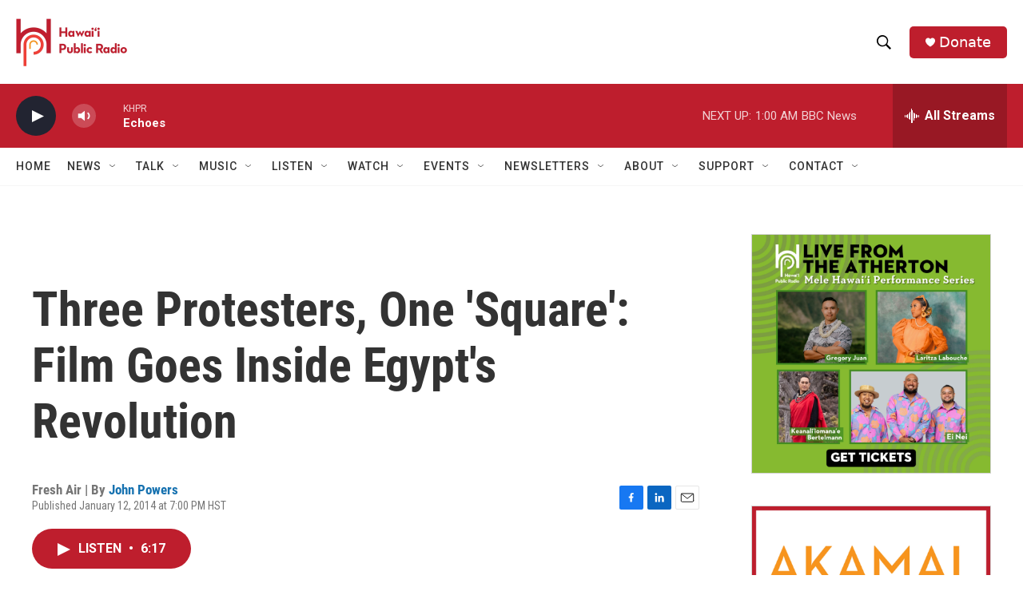

--- FILE ---
content_type: text/html; charset=utf-8
request_url: https://www.google.com/recaptcha/api2/aframe
body_size: 268
content:
<!DOCTYPE HTML><html><head><meta http-equiv="content-type" content="text/html; charset=UTF-8"></head><body><script nonce="d0C2qzNpJRWYx84Ui_0CIw">/** Anti-fraud and anti-abuse applications only. See google.com/recaptcha */ try{var clients={'sodar':'https://pagead2.googlesyndication.com/pagead/sodar?'};window.addEventListener("message",function(a){try{if(a.source===window.parent){var b=JSON.parse(a.data);var c=clients[b['id']];if(c){var d=document.createElement('img');d.src=c+b['params']+'&rc='+(localStorage.getItem("rc::a")?sessionStorage.getItem("rc::b"):"");window.document.body.appendChild(d);sessionStorage.setItem("rc::e",parseInt(sessionStorage.getItem("rc::e")||0)+1);localStorage.setItem("rc::h",'1768991794892');}}}catch(b){}});window.parent.postMessage("_grecaptcha_ready", "*");}catch(b){}</script></body></html>